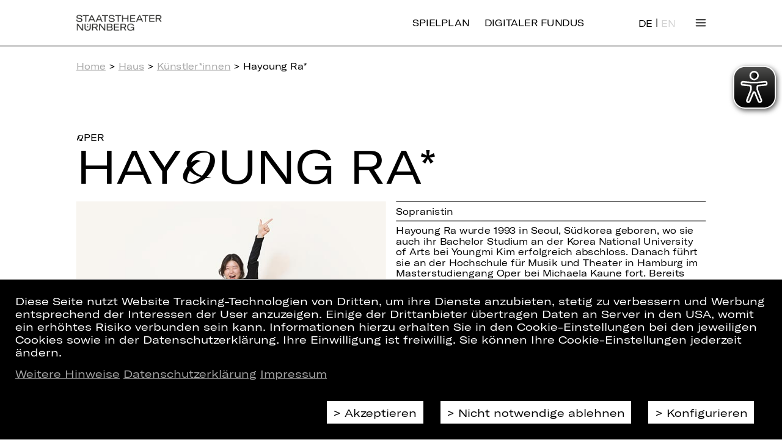

--- FILE ---
content_type: text/css
request_url: https://staatstheater-nuernberg.de/assets/css/style.css?v=1766070978
body_size: 6717
content:
@import url("../fonts/embedfonts.css");

/* basics */
:root {
  --page-width: 1240px;
  --mobile-page-margin: 7.8%;
}

html {
  margin: 0;
  padding: 0;
  width: 100%;
  height: 100%;
}
body {
  background: #fff;
  font-family: "GT America Extended", Helvetica, Arial, sans-serif;
  line-height: 1.22;
  font-size: 18px;
  color: #000;
  width: 100%;
  height: 100%;
  /* https://stackoverflow.com/questions/22204752/mac-safari-font-rendering-changes-thinner-when-any-element-on-the-page-gets-posi */
  font-synthesis: none;
  -moz-font-feature-settings: "kern";
  -webkit-font-smoothing: antialiased;
  -moz-osx-font-smoothing: grayscale;
  --header-height: 90px;
}

*::selection {
  background: #a6a6a6;
  color: #000;
}
.clearfix::after {
  content: "";
  clear: both;
  display: block;
}

* {
  box-sizing: border-box;
}
/* Text */

main {
  display: block;
  position: relative;
}
a,
.link {
  color: #a6a6a6;
}

a:not([href]) {
  color: #000000;
}
.h1,
.h2,
.h3,
.h4 {
  text-transform: uppercase;
  margin: 20px 0;
}

.h1 {
  font-size: 91px;
  line-height: 1.02;
  word-break: break-word;
  hyphens: auto;
  -webkit-hyphens: auto;
  -moz-hyphens: auto;
  -ms-hyphens: auto;
  -webkit-hyphenate-before: 2;
  -webkit-hyphenate-after: 3;
  hyphenate-lines: 3;
}
.h2 {
  font-size: 44px;
  line-height: 1.1;
}
.h4 {
  font-size: 16px;
}
.copy p {
  margin: 20px 0;
}
.copy p:first-child {
  margin-top: 0;
}
.copy p:last-child {
  margin-bottom: 0;
}
.h2 + .h4 {
  margin-top: 40px;
}
.h1 a,
.h2 a,
.h4 a {
  color: inherit;
  text-decoration: inherit;
}
.h1 a:hover,
.h2 a:hover,
.h4 a:hover {
  color: inherit;
  background: inherit;
  box-shadow: none;
}
h2.h2 {
  border-bottom: 1pt solid #000;
  padding-bottom: 3px;
  margin-bottom: 0;
  font-size: 22px;
}
h3.h3 {
  padding-bottom: 3px;
  margin-bottom: 0;
  font-size: 22px;
  text-transform: uppercase;
}
h4.h4 {
  padding-bottom: 3px;
  margin-bottom: 0;
  font-size: 100%;
  text-transform: uppercase;
}
em {
  font-style: normal;
}
em:before {
  content: "*";
}
em:after {
  content: "*";
}
.lined.section-large h4.h4 {
  margin: 0 0 10px 0;
  font-size: 22px;
}
.underlined {
  border-bottom: 1pt solid #000;
  padding-bottom: 3px;
  margin-bottom: 50px;
}
.collapse .underlined {
  margin-bottom: 0;
}
.overlined {
  border-top: 1pt solid #000;
  padding-top: 3px;
  margin-top: 0;
}
.text-oper {
  font-family: "stnOper", "GT America Extended", Helvetica, Arial, sans-serif;
}
.text-schauspiel {
  font-family: "stnSchauspiel", "GT America Extended", Helvetica, Arial,
    sans-serif;
}
.text-ballett {
  font-family: "stnBallet", "GT America Extended", Helvetica, Arial, sans-serif;
}
.text-konzert {
  font-family: "stnKonzert", "GT America Extended", Helvetica, Arial, sans-serif;
}
.text-oper, .text-schauspiel, .text-ballett, .text-konzert,
.text-opera, .text-drama, .text-ballet, .text-concert {
  text-transform: uppercase;
}
.text-reset-font {
  font-family: "GT America Extended", Helvetica, Arial, sans-serif;
}
.textcolumns {
  columns: 2;
  column-gap: 29px;
}
.filter-form {
  margin-top: 30px;
  margin-bottom: 45px;
}
.cp_medialib .filter .has-text + label {
  color: #fff;
}

.flex-grid-quarters {
  justify-content: space-between;
  display: flex;
}
.col {
  flex: 1;
}
.hidden {
  display: none;
}

/* Buttons */

.buttons {
  margin-top: 20px;
  line-height: 2;
}

.button-primary {
  display: inline-block;
  border: 1pt solid #000;
  color: #000;
  text-decoration: none;
  vertical-align: middle;
  padding: 0 10px;
  margin-right: 20px;
}
.button-primary.desktop-content {
  padding: 0 140px;
  margin-top: 100px;
}

.button-primary::before {
  content: "> ";
}

.button-tickets {
  display: inline-block;
  background: #000;
  color: #fff;
  text-decoration: none;
  vertical-align: middle;
  border: 1pt solid #000;
  padding: 0 10px;
  margin-right: 20px;
}
.button-tickets::before {
  content: "> ";
}

.button-secondary::after {
  content: "";
}

.button-secondary::before {
  content: "> ";
}

.button-secondary.after::after {
  content: " >";
}

.button-secondary.after::before {
  content: "";
}

.no-touch .button-tickets:hover,
.no-touch .button-tickets:active {
  background: #fff;
  color: #000;
  -webkit-user-select: none;
  -webkit-touch-callout: none;
}

.no-touch .button-primary:hover,
.no-touch .button-primary:active {
  -webkit-user-select: none;
  -webkit-touch-callout: none;
  background: #000;
  color: #fff;
}

/* Blocks */

.section-small {
  padding: 8px 0 5px 0;
}
.section-large {
  padding-top: 100px;
}
.section-large:last-child {
  padding-bottom: 100px;
}
.section-large .collapse:first-child .collapse-action {
  margin-top: 0;
}
/*.section-large .collapse:last-child .collapse-content section{padding-bottom:0;}*/
.collapsed + .collapse .collapse-action {
  margin-top: 0;
  transition: margin-top 0.5s;
}

.lined > p,
.lined > div,
.lined > section {
  padding: 8px 0 7px 0;
}
.lined > section:not(.noline),
.lined > div:not(.noline),
.lined > p:not(.noline) {
  border-bottom: 1pt solid black;
}
.lined > p:first-of-type:not(.noline),
.lined > div:first-of-type:not(.noline),
.lined > div:first-of-type:not(.buttons),
.lined > section:first-of-type {
  border-top: 1pt solid black;
}

.lined > .underlined + p,
.lined > .underlined + div,
.lined > .underlined + section,
.lined > p + section:first-of-type,
.lined > section + p:first-of-type {
  border-top: none !important;
}
.lined > div.buttons {
  padding: 0;
  border: none !important;
}
.page-width {
  width: var(--page-width);
  margin-left: auto;
  margin-right: auto;
}

.loading {
  width: 100%;
  min-height: 100px;
  background: url(../images/loading.gif) 50% 50% no-repeat;
  /*display: none;*/
}

.not-displayed {
  display: none !important;
}

main {
  display: block;
}

/* Columns */

.flex-columns {
  display: inline-flex;
  width: 100%;
  flex-wrap: wrap;
  justify-content: space-between;
  align-content: flex-start;
}

/* Form Elements */

/* SELECT */

select {
  -webkit-appearance: none;
  -moz-appearance: none;
  appearance: none; /* remove default arrow */
  border: none;
  width: 100%;
  font-family: "GT America Extended", Helvetica, Arial, sans-serif;
  font-size: 18px;
  height: 30px;
  border-bottom: 1pt solid #000;
  background: url(../icons/arrow-down.svg) right calc(50% + 3px) no-repeat; /* add custom arrow */
  cursor: pointer;
}
select::-ms-expand {
  display: none;
}
select:focus,
input:focus {
  outline: none;
}
input[type="text"],
input[type="email"],
textarea {
  -webkit-appearance: none;
  -moz-appearance: none;
  appearance: none; /* remove default arrow */
  border-radius: 0;
  font-family: "GT America Extended", Helvetica, Arial, sans-serif;
  font-size: 18px;
  height: 30px;
  width: 100%;
  border: none;
  border-bottom: 1pt solid #000;
  padding-left: 0;
  margin: 0;
}
input[type="text"]::placeholder,
input[type="email"]::placeholder,
textarea::placeholder {
  color: #a6a6a6;
}

.styled-select select {
  /*display: none;*/
  opacity: 0;
  pointer-events: none;
  position: absolute;
}
.styled-select {
  position: relative;
  display: block;
  width: 100%;
  height: 30px;
  background: #fff;
  border-bottom: 1px solid #000;
}
.styled-select label {
  display: block;
  width: 100%;
  height: 30px;
  font-size: 18px;
  line-height: 1.7;
  color: #000;
  cursor: pointer;
}
.styled-select label::after {
  content: " ";
  position: absolute;
  background: url(../icons/arrow-down.svg) center center no-repeat;
  width: 20px;
  height: 11px;
  right: 0;
  top: calc(50% + 3px);
  transition: transform 0.5s cubic-bezier(0.77, 0, 0.175, 1);
  transform: translate(0, -50%);
  will-change: transform;
}
.styled-select.disabled {
  border-color: #a6a6a6;
  pointer-events: none;
}
.styled-select label.label,
.styled-select.disabled label {
  color: #a6a6a6;
}
.contactform .styled-select label {
  margin-top: 20px;
  margin-right: 5%;
}
.contactform .message-block {
  margin-top: 20px;
  margin-right: 5%;
}
.contactform .captcha-block {
  margin-top: 20px;
  margin-right: 5%;
}
.contactform .additional-block {
  opacity: 0;
  position: absolute;
  top: 0;
  left: 0;
  height: 0;
  width: 0;
  z-index: -1;
}
.styled-select.disabled label::after {
  opacity: 0.3;
}
.styled-select ul {
  max-height: 50vh;
  overflow-x: hidden;
  overflow-y: auto;
  width: 100%;
  z-index: 3;
  position: absolute;
  visibility: hidden;
  background-color: rgba(255, 255, 255, 0);
  transition: background-color 0.25s;
}
.styled-select ul li {
  cursor: pointer;
  opacity: 0;
  background: #fff;
  transform: translate(30px, 0);
  transition: opacity 0.25s, transform 0.25s;
  will-change: transform, opacity;
  padding: 10px 0;
}
.styled-select ul li:hover {
  background: #000;
  color: #fff;
}
.styled-select ul li > span {
  display: block;
  line-height: 1.2;
  pointer-events: none;
}
.styled-select.open ul {
  background-color: rgba(255, 255, 255, 1);
}
.styled-select.open {
  z-index: 3;
}
.styled-select.open ul {
  visibility: visible;
}
.styled-select.open label::after {
  transform: translate(0, -50%) scale(1, -1);
}
.styled-select.open ul li {
  opacity: 1;
  transform: translate(0, 0);
}

/* SPECIAL FX */
.appear {
  -webkit-animation: appear 1s ease-out both;
  -o-animation: appear 1s ease-out both;
  animation: appear 1s ease-out both;
  will-change: opacity;
}

.is-mobile {
  display: none !important;
}

.is-desktop {
  display: block !important;
}

.invert-color {
  background-color: black;
  color: white;
}

@keyframes appear {
  from {
    opacity: 0;
  }
  to {
    opacity: 1;
  }
}

/* ---------- Black-Theme of the media library ---------- */
body.medialib-layout {
  background: #000;
  color: #fff;
  overflow-x: hidden;
}
.medialib-layout .intro-text {
  font-size: inherit;
}
.medialib-layout .section-large:last-child {
  padding-bottom: 50px;
}
.medialib-layout *::selection {
  background: #a6a6a6;
  color: #000;
}

.medialib-layout h1.h1 {
  font-size: 40px;
}
.medialib-layout h2.h2 {
  border-bottom: 1pt solid #fff;
}
.medialib-layout .underlined {
  border-bottom: 1pt solid #fff;
}
.medialib-layout .overlined {
  border-top: 1pt solid #fff;
}

.medialib-layout .lined > p:not(.noline) {
  border-bottom: 1pt solid #fff;
}
.medialib-layout .lined > p:first-of-type:not(.noline),
.medialib-layout .lined > div:first-of-type:not(.noline),
.medialib-layout .lined > div:first-of-type:not(.buttons),
.medialib-layout .lined > section:first-of-type {
  border-top: 1pt solid #fff;
}

.medialib-layout .result-title {
  text-transform: uppercase;
  margin-bottom: 0;
}

.medialib-layout .overlay-search {
  position: fixed;
  background: #000;
  z-index: 20;
  top: 50px;
  display: none;
}
.medialib-layout .overlay-search h3 {
  margin-bottom: 30px;
}
.medialib-layout .overlay-search.opened {
  display: block;
}

/* Form Elements */

/* SELECT */

.medialib-layout select {
  border-bottom: 1pt solid #fff;
  background: url(../icons/arrow-down-white.svg) right calc(50% + 3px) no-repeat; /* add custom arrow */
}
.medialib-layout input[type="text"],
.medialib-layout input[type="email"] {
  border-bottom: 1pt solid #fff;
  background-color: #000;
  color: #fff;
}
.medialib-layout .styled-select {
  background: #000;
  border-bottom: 1pt solid #fff;
}
.medialib-layout .styled-select.open {
  z-index: 1000;
}
.medialib-layout .styled-select label {
  color: #a6a6a6;
}
.medialib-layout .styled-select label::after {
  background: url(../icons/arrow-down-white.svg) center center no-repeat;
}

.medialib-layout .button-primary {
  border: 1pt solid #fff;
  color: #fff;
}
.medialib-layout .button-tickets {
  background: #fff;
  color: #000;
  border: 1pt solid #fff;
}
.medialib-layout.no-touch .button-tickets:hover,
.medialib-layout.no-touch .button-tickets:active {
  background: #000;
  color: #fff;
}

.no-touch .button-primary:hover,
.no-touch .button-primary:active {
  -webkit-user-select: none;
  -webkit-touch-callout: none;
  background: #000;
  color: #fff;
}

.medialib-layout .styled-select ul {
  background-color: rgba(0, 0, 0, 0);
}
.medialib-layout .styled-select ul li {
  background: #000;
}
.medialib-layout .styled-select ul li:hover {
  background: #fff;
  color: #000;
}
.medialib-layout .styled-select.open ul {
  background-color: rgba(0, 0, 0, 1);
}

.medialib-layout .richtext {
  font-size: 20px;
}

.collapse-content.medialib .event.lined .content img {
  max-width: 100%;
}

.collapse-content.medialib .event.lined a.box_9to16 {
  overflow: hidden;
  position: relative;
  width: 100%;
  display: block;
  margin-bottom: 15px;
}

.collapse-content.medialib .event.lined a.box_9to16:before {
  content: "";
  display: block;
  margin-top: 56.25%;
}


.collapse-content.medialib .event.lined .content {
  position: absolute;
  top: 0;
  left: 0;
  bottom: 0;
  right: 0;
  display: flex;
  justify-items: center;
  align-items: center;
  text-align: center;
}

.collapse-content.medialib .event.lined:hover a {
  color: #000;
}

/* DESKTOP & PRINT */

@media (min-width: 768px), print {
  .h4 + .h1 {
    margin-top: -20px;
  }

  a:hover {
    color: #000;
  }

  /* ---------- Black-Theme of the media library ---------- */
  .medialib-layout a:hover {
    color: #fff;
  }
  .medialib-layout .intro-text {
    font-size: 133%;
  }

  /* Columns Desktop */

  .flex-columns-2 > * {
    flex-basis: calc((100% - 20px) / 2);
    width: calc((100% - 20px) / 2);
    /*margin-bottom: 10px;*/
  }
  .flex-columns-3 > * {
    flex-basis: calc((100% - 64px) / 3);
    width: calc((100% - 64px) / 3);
  }
  .flex-columns-4 > * {
    flex-basis: calc((100% - 60px) / 4);
    width: calc((100% - 60px) / 4);
  }
  .flex-columns-4 > .col {
    flex: unset;
  }

  .table-columns {
    display: table;
    table-layout: fixed;
    width: 100%;
  }
  .table-columns .table-row {
    display: table-row;
    page-break-inside: avoid;
    break-inside: avoid;
  }
  .table-columns .table-row > * {
    display: table-cell;
    width: 100%;
    padding-bottom: 50px;
    vertical-align: top;
  }
  .table-columns .table-row > span {
    padding-bottom: 0px !important;
  }

  .table-columns-3 .table-row > *:nth-child(3n + 3) {
    padding-left: 16px;
  }
  .table-columns-3 .table-row > *:nth-child(3n + 1) {
    padding-right: 16px;
  }
  .table-columns-3 .table-row > *:nth-child(3n + 2) {
    padding-right: 8px;
    padding-left: 8px;
  }

  .home-slider .table-columns .table-row > * {
    width: 120%;
  }

  .home-slider .table-columns-3 .table-row > *:nth-child(3n + 3) {
    width: 90%;
  }
  .home-slider .table-columns-3 .table-row > *:nth-child(3n + 1) {
    width: 90%;
  }

  .collapse-content.medialib .table-columns-3 .table-row > *:nth-child(3n + 3) {
    padding-left: 20px;
  }
  .collapse-content.medialib .table-columns-3 .table-row > *:nth-child(3n + 1) {
    padding-right: 21px;
  }
  .collapse-content.medialib .table-columns-3 .table-row > *:nth-child(3n + 2) {
    padding-right: 10px;
    padding-left: 10px;
  }

  .half-width {
    width: 50%;
  }

  .section-large .detail {
    margin-top: -50px;
    padding-bottom: 0;
  }
  .section-large .shortDescription {
    padding-bottom: 0;
  }
  .section-large .table-row:last-child > * {
    padding-bottom: 0;
  }
  .collapse-content .section-large {
    padding-top: 50px;
  }
  .collapse-content .section-large:last-child {
    padding-bottom: 100px;
  }
  .section-dropdown {
    padding-top: 50px;
  }
  .section-dropdown:last-child {
    padding-bottom: 100px;
  }
  .home-messages {
    padding-top: calc(100px - 50px + 20px - 7px);
  }
  .medialib-layout .overlay-search {
    width: calc(100% / var(--page-scale) + 2px);
    left: 50%;
    transform-origin: 50% 0;
    transform: translate(-50%, 0) scale(var(--page-scale));
  }
}

/* SCALED DESKTOP */

@media (min-width: 768px) and (max-width: 1539px) {
  main {
    overflow: hidden;
  }
  main > div {
    transform-origin: 0 -90px;
    width: 1540px;
  }
  header {
    transform-origin: 0 0;
  }
}

/* MOBILE */

@media screen and (max-width: 767px) {
  /* Text mobile */

  /*
	3.4375
	8.28125
	6.25
	16.5625
	4.375
	 */

  body,
  select,
  input,
  .styled-select label {
    font-size: calc(3.4375vw * 1.2);
  }

  .medialib-layout .richtext {
    font-size: calc(3.4375vw * 1.2);
  }

  body {
    line-height: 1.4;
  }

  /* .h1 { font-size: calc(8.28125vw * 1.2); margin: 3.5vw 0; } */
  .h1 {
    font-size: 38px;
    line-height: 41px;
  }
  .h2 {
    font-size: calc(6.25vw * 1.2);
    margin: 3.5vw 0;
  }
  /*.h2 { font-size: 38px; line-height: 41px;  }*/
  .h4 {
    font-size: calc(4.375vw * 1.2);
    margin: 3.5vw 0;
  }
  /*.h4 { font-size: 20px; line-height: 20px; }*/

  .textcolumns {
    columns: auto;
  }

  /* Blocks mobile */

  .section-large {
    padding-top: 25%;
  }
  .section-large:last-child {
    padding-bottom: 25%;
  }
  .collapse-content .section-large {
    padding-top: 12.5%;
  }
  .collapse-content .section-large:last-child {
    padding-bottom: 25%;
  }
  .section-dropdown {
    padding-top: 12.5%;
  }
  .section-dropdown:last-child {
    padding-bottom: 25%;
  }
  /* .section-large { padding-top: 12.2%; }
	.section-large:last-child { padding-bottom: 12.2%; } */

  .lined > p,
  .lined > a,
  .lined > section {
    padding: 1.4% 0 1.6% 0;
  }

  .lined.section-large h4.h4 {
    margin: 5px 0 5px 0;
    font-size: 20px;
  }

  .page-width {
    --page-width: calc(100% - var(--mobile-page-margin) * 2);
  }

  /* Columns mobile */

  .flex-columns-4 > *,
  .flex-columns-3 > *,
  .flex-columns-2 > * {
    flex-basis: 100%;
    width: 100%;
  }

  /* Buttons mobile */

  .buttons {
    display: flex;
    flex-wrap: wrap;
    justify-content: space-between;
    margin-top: 0;
  }

  .button-tickets,
  .button-primary {
    margin-top: calc(18px + 3%);
    margin-right: 0;
    white-space: nowrap;
    text-align: center;
    height: unset;
    line-height: 2.5;
  }
  .button-primary {
    flex-basis: 100%;
  }
  .button-tickets {
    flex-basis: 100%;
  }
  .button-tickets ~ .button-primary {
    margin-top: 4.4%;
  }
  .button-tickets.fixated {
    position: fixed;
    bottom: 0;
    left: 0;
    width: 100%;
    border: 1pt solid #fff;
  }

  /* Forms mobile */

  input[type="text"] {
    font-size: 100%;
  }
  input[type="text"],
  select {
    height: auto;
  }
  select {
    background-size: auto 75%;
    background-position: 100% 50%;
  }
  .styled-select {
    height: auto;
  }
  .styled-select label {
    height: auto;
  }

  .is-desktop {
    display: none !important;
  }

  .is-mobile {
    display: block !important;
  }
  .buttons.mobile-block {
    display: block;
    width: 100%;
  }
  .buttons.mobile-block.desktop-content {
    margin-top: 55px;
    padding: 0 50px;
  }
  .no-result {
    font-size: 22px !important;
  }

  .collapse-content.medialib .event.lined a.box_9to16:before {
    margin-top: 40.25%;
  }

  .medialib-layout .overlay-search {
    padding: 0;
  }

  .medialib-layout .overlay-search .section-large {
    padding-top: 10%;
    gap: 1.5em;
  }

  .medialib-layout .overlay-search .buttons {
    margin-top: 1.5em;
  }

}
@media screen and (max-width: 700px) {
  .collapse-content.medialib .event.lined a.box_9to16:before {
    margin-top: 44.25%;
  }
}
@media screen and (max-width: 610px) {
  .collapse-content.medialib .event.lined a.box_9to16:before {
    margin-top: 52.25%;
  }
}
@media screen and (max-width: 330px) {
  .collapse-content.medialib .event.lined a.box_9to16:before {
    margin-top: 51.25%;
  }
}

/* PRINT */

@media print {
  body,
  .styled-select label,
  input[type="text"],
  select {
    font-size: 9pt;
  }
  .styled-select label,
  .styled-select,
  input[type="text"],
  select {
    height: 6mm;
  }
  main > div {
    transform: none !important;
    width: 100%;
    margin-top: 0 !important;
    margin-bottom: 0 !important;
  }
  main > div > div {
    margin-top: 3mm !important;
  }
  .page-width {
    width: 180mm;
  }
  .h1 {
    font-size: calc(91pt * 0.5);
    margin: 10pt 0;
  }
  .h2 {
    font-size: calc(44pt * 0.5);
    margin: 10pt 0;
  }
  .h4 {
    font-size: calc(22pt * 0.5);
    margin: 10pt 0;
  }
  .h4 + .h1 {
    margin-top: -4mm;
  }
  .copy p {
    margin: 2mm 0;
  }
  .table-columns-3 .table-row > *:not(:nth-child(3n + 3)) {
    padding-right: 3mm;
  }
  .table-columns-3 .table-row > *:not(:nth-child(3n + 1)) {
    padding-left: 3mm;
  }
  .section-large {
    padding-top: 5mm;
  }
  .section-large:last-child {
    padding-bottom: 5mm;
  }
  .section-small {
    padding: 0.2mm 0 0.1mm 0;
  }
  .buttons {
    display: none;
  }
  .lined > p,
  .lined > section {
    padding: 0.6mm 0 0.6mm 0;
  }
}

.fullwidth-video {
  position: relative;
  width: 100%;
  height: 0;
  padding-bottom: 56.25%;
}
.youtube-video {
  position: absolute;
  top: 0;
  left: 0;
  width: 100%;
  height: 100%;
}

.fullwidth-media-video {
  width: 100% !important;
  height: auto !important;
}

.message {
  margin-top: 10px;
}

.newsletter .message {
  padding: 20px 0;
}

.message.success {
  color: green;
}

.message.error,
.message.captcha {
  color: red;
}
.margin-top-small {
  margin-top: 20px;
}
.margin-top {
  margin-top: 30px;
}

.margin-top-large {
  margin-top: 50px;
  border-top: 1px solid black;
  padding-top: 50px;
}

.cp_grusswort h4.h4 {
  margin-bottom: 20px;
}

.cp_grusswort h4 + h1 {
  margin-top: 0 !important;
}

@media print, (min-width: 768px) {
  .cp_grusswort .bottom-link {
    display: none;
  }
}

.hyphenate {
  /*-ms-word-break: break-all;
	word-break: break-all;*/
  word-break: break-word;
  hyphens: auto;
  -webkit-hyphens: auto;
  -moz-hyphens: auto;
  -ms-hyphens: auto;
  -webkit-hyphenate-before: 2;
  -webkit-hyphenate-after: 3;
  hyphenate-lines: 3;
}

.uppercase {
  text-transform: uppercase;
}

.no-top-border {
  border-top: none !important;
}

.form input,
.form textarea {
  width: 100%;
  display: inline-block;
  font-size: 18px;
  border: none;
  border-bottom: 1px solid;
  border-radius: 0;
  margin-top: 20px;
  margin-right: 5%;
}

.form input[type="checkbox"] {
  /* width: initial; */
  /* margin-right: 0; */
  /*display: none;*/
  opacity: 0;
  pointer-events: none;
  position: absolute;
}

.form .checkbox-container {
  position: relative;
  margin-bottom: 5px;
  margin-top: 5px;
}
.form .checkbox-container label {
  cursor: pointer;
  margin-left: 30px;
}
.form .checkbox-container label:before,
.form .checkbox-container label:after {
  content: "";
  position: absolute;
  top: 50%;
}
.form .checkbox-container label:before {
  left: 0;
  width: 20px;
  height: 20px;
  margin: -10px 0 0 10px;
  background: #fff;
  border: solid 1px #000;
}
.form .checkbox-container label:after {
  left: 15px;
  width: 12px;
  height: 12px;
  margin: -5px 0 0px;
  opacity: 0;
  background: #000;
}

.form .checkbox-container input[type="checkbox"]:checked + label:after {
  opacity: 1;
}

@media (max-width: 756px) and (orientation: portrait) {
  .form .checkbox-container label:before {
    margin: -21px 0 0 10px;
  }
  .form .checkbox-container label:after {
    margin: -16px 0 0px;
  }
}

@media (max-width: 756px) and (orientation: landscape) {
  .form .checkbox-container label:before {
    margin: -27px 0 0 10px;
  }
  .form .checkbox-container label:after {
    margin: -22px 0 0px;
  }
}

.form button {
  cursor: pointer;
  font-size: 18px;
  font-family: "GT America Extended", Helvetica, Arial, sans-serif;
  padding: 0 3px;
  margin-bottom: 3%;
  background-color: #000;
  color: #fff;
  width: 45%;
}

.form button:disabled {
  opacity: .3;
  pointer-events: none;
}

.form button:hover {
  background-color: #fff !important;
  color: #000 !important;
}

.font-size-medium {
  font-size: 22px !important;
}

.font-size-large {
  font-size: 44px !important;
}

.margin-bottom {
  margin-bottom: 60px;
}

.no-padding {
  padding: 0 !important;
}

.no-bottom-padding {
  padding-bottom: 0 !important;
}

.border-top {
  border-top: 1px solid #000;
}

.border-bottom {
  border-bottom: 1px solid #000;
}

.common-message {
  padding-bottom: 10px;
}

.common-message h3 {
  margin-top: 0;
}

.common-message a {
  color: black;
  text-decoration: none;
}

.home-messages {
  cursor: default;
}

.no-top-margin {
  margin-top: 0 !important;
}
.no-margin {
  margin: 0 !important;
}
.emergency-info {
  color: #b95a58;
}

.lined > p:first-of-type:not(.noline).emergency-info,
.lined > p:not(.noline).emergency-info {
  border-top: 1pt solid;
  border-color: #b95a58;
  margin-top: -1pt;
}

.no-border {
  border: none !important;
}

.layer {
  display: block;
  position: fixed;
  top: 50%;
  left: 50%;
  background: white;
  transform: translate(-50%, -50%);
  width: 918px;
  margin: 0;
  box-shadow: 0 12px 15px 0 rgba(0, 0, 0, 0.25);
  z-index: 5;
}
.layer-header {
  background: white;
  text-align: right;
  border-bottom: 1px solid black;
  margin: 0;
  padding: 0 10px;
  height: 48px;
}
.layer-header button {
  background: white;
  border: 0 solid black;
  margin: 0;
  line-height: 25px;
  padding: 0;
  cursor: pointer;
  position: relative;
  width: 23px;
  height: 23px;
  vertical-align: top;
  top: 50%;
  transform: translateY(-50%);
}
.layer-header button::before,
.layer-header button::after {
  content: "";
  display: block;
  width: 20px;
  height: 2px;
  background-color: #fff;
  border-radius: 4px;
  position: absolute;
  left: 0;
}
.layer-header button::before {
  top: 5px;
  background-color: #000;
  transform: translate3d(0, 6px, 0) rotate(45deg);
}
.layer-header button::after {
  top: 5px;
  background-color: #000;
  transform: translate3d(0, 6px, 0) rotate(-45deg);
}
.layer-content {
  text-align: center;
  margin: 40px;
  max-height: 50vh;
  overflow-y: auto;
}
.layer-content-text {
  font-size: 42px;
  line-height: 1.05;
  margin-bottom: 34px;
  letter-spacing: 2.4px;
}
.layer-content-text a {
  color: #000;
}
.layer-content-text a:hover {
  color: #a6a6a6;
}
.layer-header-text,
.layer-footer-text {
  font-size: 23px;
  line-height: 1.2;
}
.layer-header-text {
  margin-bottom: 40px;
}
@media screen and (max-width: 930px) {
  .layer {
    max-width: 80vw;
  }
}
@media screen and (max-width: 767px) {
  .layer-header {
    height: 40px;
  }
  .layer {
    top: 63px;
    width: 332px;
    max-width: 332px;
    transform: translate(-50%, 0);
  }
  .layer-content {
    margin: 20px 40px;
  }
  .layer-content-text {
    font-size: 22px;
    line-height: 1.15;
    margin-bottom: 17px;
    letter-spacing: 0.5px;
  }
  .layer-content-text p {
    display: inline;
  }
  .layer-header-text,
  .layer-footer-text {
    font-size: 17px;
    line-height: 1.4;
  }
  .layer-footer-text {
    letter-spacing: 0.4px;
  }
  .layer-header-text {
    margin: 0 0px 15px;
    letter-spacing: 1px;
  }
}
@media screen and (max-width: 332px) {
  .layer {
    max-width: 80vw;
  }
}

.contactform .form textarea {
  height: auto;
}

.newsletter .contactform .form {
  margin: 50px 0 75px;
}

.video_wrapper {
  background-color: black;
  background-size: cover;
  background-position: center;
  height: 100%;
  width: 100%;
  position: absolute;
}

.video_wrapper .video_trigger {
  width: 100%;
  height: 100%;
  position: absolute;
  bottom: 0;
  top: 0;
  left: 0;
  right: 0;
  z-index: 6;
  background-color: rgba( 0, 0, 0, .6 );
  color: #fff;
}
.video_wrapper .video_layer {
  position: relative;
  display: none;
  height: inherit;
  width: inherit;
  margin: auto;
}
.video_wrapper .video_layer iframe {
  border: 0px none transparent;
  height: inherit;
  width: inherit;
}

.video-double-layer {
  display: flex;
  align-items: center;
  justify-content: center;
  flex-direction: column;
  padding: 5px;
}

.video-double-layer svg {
  max-width: 11%;
  margin-top: 10%;
}
.video-double-layer h2 {
  text-align: center;
  text-transform: uppercase;
  font-size: 40px;
  line-height: 1.02;
  word-break: break-word;
  hyphens: auto;
  -webkit-hyphens: auto;
  margin: 0.7em 0 1.4em;
}

.video-double-layer .video-button {
  -webkit-appearance: none;
  -moz-appearance: none;
  appearance: none;
  display: inline-block;
  text-decoration: none;
  vertical-align: middle;
  padding:  7.5px  10px;
  background: #fff;
  color: #000;
  border: 1pt solid #fff;
  font-size: 100%;
  margin-bottom: 0.7em;
  cursor: pointer;
  border-radius: 0;
}
.video-double-layer .video-button::before {
  content: "> ";
}

.video-disclaimer {
  position: absolute;
  bottom: 1em;
  text-align: center;
}

.video-double-layer input[type="checkbox"] {
  display:none;
}

.video-double-layer input[type="checkbox"] + label::before {
  width: 13px;
  height: 13px;
  border: 1px solid #fff;
  background-color: transparent;
  display: inline-block;
  content: "";
  /* float: left; */
  /* margin-right: 10px; */
  /* margin-top: 2px; */
  position: absolute;
  left: -25px;
  top: 3px;
}
.video-double-layer input[type="checkbox"]:checked+label::before {
  box-shadow: inset 0px 0px 0px 3px #000;
  background-color: #fff;
}

.cp_stueck_videoaudio .videos .video_wrapper .video-double-layer h2 {

  font-size: 22px;
  line-height: 1.02;
  margin: 0.7em 0 1.4em;
}

.cp_stueck_videoaudio .videos .video_wrapper .video_layer {
  padding-bottom: calc(100% * 9 / 16);
}

@media (max-width: 768px) {
  .video-double-layer input[type="checkbox"] + label::before {
    top: 1px;
  }
  .video-double-layer svg {
    margin-top: 5%;
  }
  .video-double-layer {
    font-size: 14px;
  }

  .video_wrapper .video-double-layer h2 {
    font-size: 22px;
    line-height: 1.02;
    margin: 0.7em 0 1.4em;
  }

  .video-double-layer .video-button {
    font-size: 14px;
  }
}

@media (max-width: 558px) {
  .video-double-layer .video-button {
    margin-top: 5%;
  }
  .video_wrapper .video-double-layer svg,
  .video_wrapper .video-double-layer h2 {
    display: none;
  }
}

.col-sm-3 > .fullwidth-video .video-double-layer input[type="checkbox"] + label::before { top: 1px; }
.col-sm-3 > .fullwidth-video .video-double-layer svg { margin-top: 5%; }
.col-sm-3 > .fullwidth-video .video-double-layer { font-size: 14px; }
.col-sm-3 > .fullwidth-video .video-double-layer .video-button { font-size: 14px; margin-top: 5%; }
.col-sm-3 > .fullwidth-video .video_wrapper .video-double-layer svg,
.col-sm-3 > .fullwidth-video .video_wrapper .video-double-layer h2 { display: none; }

.google-wrapper {
  position: relative;
  width: 100%;
  height: 0;
  padding-bottom: 56.25%;
}
.map_wrapper {
  background-color: black;
  background-size: cover;
  background-position: center;
  height: 100%;
  width: 100%;
  position: absolute;
}

.map_wrapper .map_trigger {
  width: 100%;
  height: 100%;
  position: absolute;
  bottom: 0;
  top: 0;
  left: 0;
  right: 0;
  z-index: 6;
  background-color: rgba( 0, 0, 0, .6 );
  color: #fff;
}
.map_wrapper .map_layer {
  position: relative;
  display: none;
  height: inherit;
  width: inherit;
  margin: auto;
}
.map_wrapper .map_layer iframe {
  border: 0px none transparent;
  height: inherit;
  width: inherit;
}

.map-double-layer {
  display: flex;
  align-items: center;
  justify-content: center;
  flex-direction: column;
  padding: 5px;
}

.map-double-layer svg {
  max-width: 11%;
  margin-top: 10%;
}
.map-double-layer h2 {
  text-align: center;
  text-transform: uppercase;
  font-size: 40px;
  line-height: 1.02;
  word-break: break-word;
  hyphens: auto;
  -webkit-hyphens: auto;
  margin: 0.7em 0 1.4em;
}

.map-double-layer .map-button {
  -webkit-appearance: none;
  -moz-appearance: none;
  appearance: none;
  display: inline-block;
  text-decoration: none;
  vertical-align: middle;
  padding:  7.5px  10px;
  background: #fff;
  color: #000;
  border: 1pt solid #fff;
  font-size: 100%;
  margin-bottom: 0.7em;
  cursor: pointer;
  border-radius: 0;
}
.map-double-layer .map-button::before {
  content: "> ";
}

.map-disclaimer {
  position: absolute;
  bottom: 1em;
  text-align: center;
}

.video-checkbox,
.map-checkbox {
  max-width: 65%;
  text-align: center;
}

.map-double-layer input[type="checkbox"] {
  display:none;
}

.map-double-layer input[type="checkbox"] + label::before {
  width: 13px;
  height: 13px;
  border: 1px solid #fff;
  background-color: transparent;
  display: inline-block;
  content: "";
  /* float: left; */
  /* margin-right: 10px; */
  /* margin-top: 2px; */
  position: absolute;
  left: -25px;
  top: 3px;
}
.map-double-layer input[type="checkbox"]:checked+label::before {
  box-shadow: inset 0px 0px 0px 3px #000;
  background-color: #fff;
}

.cp_stueck_mapaudio .maps .map_wrapper .map-double-layer h2 {

  font-size: 22px;
  line-height: 1.02;
  margin: 0.7em 0 1.4em;
}

.cp_stueck_mapaudio .maps .map_wrapper .map_layer {
  padding-bottom: calc(100% * 9 / 16);
}

.map-checkbox label,
.video-checkbox label{
  cursor: pointer;
  position: relative;
}

.map-checkbox span.hidden-sm-up,
.video-checkbox span.hidden-sm-up{
  display:none;
}

.message-image {
  margin-bottom: 50px;
  margin-top: 50px;
}

.message-image img {
  max-width: 100%;
  max-height: 100%;
  height: auto;
  width: unset;
  display: inline-block;
}

.plus-icon {
  display: inline-block;
  text-decoration: none !important;
}
.plus-icon:hover {
  text-decoration: none !important;
}
.plus-icon::before {
  content:'';
  display: inline-block;
  width: 1em;
  height: 0.75em;
  background: url('../icons/plus-dark.svg') 0 100% / contain no-repeat;
}
.plus-icon.plus-icon--bright::before {
  background-image: url('../icons/plus-bright.svg');
}
.plus-icon.plus-icon--without-link {
  pointer-events: none;
}

@media (max-width: 768px) {

  .safari.iOS .home-teaser img {
    bottom: 180px;
  }

  .message-image {
    margin-bottom: 15px;
    margin-top: 15px;
  }

  .map-double-layer input[type="checkbox"] + label::before {
    top: 1px;
  }

  .map-checkbox span.hidden-sm-down,
  .video-checkbox span.hidden-sm-down{
    display:none;
  }

  .map-checkbox span.hidden-sm-up,
  .video-checkbox span.hidden-sm-up{
    display:inline;
  }

  .map-double-layer svg {
    margin-top: 5%;
  }
  .map-double-layer {
    font-size: 14px;
  }

  .map_wrapper .map-double-layer h2 {
    font-size: 22px;
    line-height: 1.02;
    margin: 0.7em 0 1.4em;
  }

  .map-double-layer .map-button {
    font-size: 14px;
  }
}


@media (max-width: 550px) {


  .map-double-layer .map-button {
    margin-top: 5%;
  }

  .map_wrapper .map-double-layer svg,
  .map_wrapper .map-double-layer h2 {
    display: none;
  }
}

@media (max-width: 415px) {
  .cp_stueck_videoaudio .video-checkbox {
    max-width: 70%;
  }
}

@media (max-width: 390px) {
  .cp_stueck_videoaudio .video-checkbox {
    max-width: 73%;
  }
}

@media (max-width: 380px) {
  .video-checkbox{
    max-width: 67%;
  }
}

@media (max-width: 375px) {
  .cp_stueck_videoaudio .video-checkbox {
    max-width: 78%;
  }
}

@media (max-width: 370px) {
  .video-checkbox,
  .map-checkbox {
    max-width: 70%;
  }
}

@media (max-width: 360px) {
  .cp_stueck_videoaudio .video-checkbox {
    max-width: 78%;
  }
}

@media (max-width: 355px) {
  .video-checkbox,
  .map-checkbox{
    max-width: 73%;
  }
}


@media (max-width: 345px) {
  .cp_stueck_videoaudio .video-checkbox {
    max-width: 83%;
  }
}

@media (max-width: 340px) {
  .video-checkbox,
  .map-checkbox{
    max-width: 78%;
  }
}


--- FILE ---
content_type: text/css
request_url: https://staatstheater-nuernberg.de/assets/css/collapse.css?v=1766070978
body_size: 459
content:
.collapse a.collapse-action {
    position: relative;
    padding-left: 30px;
    font-size: 22px;
    line-height: 1.3;
    display: block;
    text-transform: uppercase;
    border-bottom: 1pt solid #000;
    text-decoration: none;
    color: #000;
    margin-top: 10px;
    transition: margin-top 0.5s;
}

.collapse a.collapse-action:after, input.collapse-action:after {
    content: " ";
    position: absolute;
    background: url(../icons/arrow-up.svg) center center no-repeat;
    width: 20px;
    height: 11px;
    left: 0;
    top: 50%;
    transition: transform 0.5s cubic-bezier(0.770, 0.000, 0.175, 1.000);
    transform: translate(0, -50%) scale(1, -1);
    will-change: transform;
}

.collapse .collapse-content {
    display: none;
    padding: 0 0 0 30px;
}

.collapse.collapsed > a.collapse-action:after {
    transform: translate(0, -50%);
}

.collapse.size-2 a.collapse-action {
    font-size: 18px;
    display: inline-block;
    padding-left: 0;
    margin-left: 30px;
}

.collapse.size-2 .collapse-content {
    padding-top: 10px;
}

.collapse.size-2 a.collapse-action:after, input.collapse-action:after {
    left: -30px;
}


--- FILE ---
content_type: text/css
request_url: https://staatstheater-nuernberg.de/assets/css/btn-spielplan.css?v=1766070978
body_size: 314
content:
#btn-spielplan {
    display: none;
    color: #ffffff;
    background-color: #000000;
    text-decoration: none;
    height: auto;
    width: 100%;
    position: fixed;
    bottom: 0;
    left: 0;
    cursor: pointer;
    z-index: 50;
}
#btn-spielplan.btn-digifund {
    left: 140px;
}

#btn-spielplan.btn-spielplan-next {
    background-color: #ffffff;
    color: #000000;
    border: 1px solid #000000;
}

#btn-spielplan p {
    font-size: 15px;
    margin: 17px 25px;
}

#btn-spielplan.btn-spielplan-next p {
    margin: 16px 25px;
}

@media (max-width: 767px) {
    #btn-spielplan {
        display: block;
    }
}

@media (max-width: 767px) and (orientation: landscape) {
    #btn-spielplan {
        width: auto;
    }
}


--- FILE ---
content_type: text/css
request_url: https://staatstheater-nuernberg.de/assets/css/breadcrumb.css?v=1766070978
body_size: 113
content:
.cp_basic_breadcrumbs section {
    padding-top: 30px;
}
@media print {
    .cp_basic_breadcrumbs section {
        margin: 0;
        padding: 0;
    }
}

--- FILE ---
content_type: text/css
request_url: https://staatstheater-nuernberg.de/assets/css/cookie-consent.css?v=1766070978
body_size: 826
content:
.consentOverlayContent {
  position: fixed;
  width: 100%;
  min-width: 300px;
  box-sizing: border-box;
  overflow: auto;
  left: 50%;
  bottom: 0;
  transform: translateX(-50%);
  z-index: 6;
  padding: 25px;
  border-top: 1px solid white;
  background-color: #000;
  color: #fff;
}

.consentOverlayContent p {
  margin-bottom: 0.75em;
}

.consentConfig {
  display: none;
}

.consentOverlayContent .consentMessage {
  font-size: 1em;
  margin: 0 auto;
}

.consentOverlayContent .consentMessage a {
  color: #a6a6a6;
  text-decoration: underline;
}

.consentOverlayContent .consentMessage a:hover {
  color: #fff;
}

.consentOverlay.visible,
.ph .noticeOverlay.visible {
  opacity: 1;
}

.consentButtons {
  margin-top: 0;
  text-align: right;
}

.consentButtons a {
  background-color: white;
}

.consentButtons a.disabled {
  pointer-events: none;
  /*opacity: 0.5;*/
}

.consentOption {
  display: flex;
  font-size: 90%;
}
.consentOption label {
  display: block;
  font-weight: bold;
  margin-bottom: 0.25em;
}
.consentOption :first-child {
  margin-right: 5px;
}

body.medialib-layout .consentOverlayContent {
  background-color: #fff;
  color: #000;
  z-index: 9500;
  border-top: 1px solid black;
}

body.medialib-layout .consentButtons a {
  background-color: black;
  color: white;
}

body.medialib-layout .consentButtons a#consentAccept:hover,
body.medialib-layout .consentButtons a#consentDeny:hover {
  background-color: white;
  color: black;
}

body.medialib-layout .consentOverlayContent .consentMessage a:hover {
  color: black;
  text-decoration: underline;
}

@media (max-width: 767px) {
  .consentOverlayContent {
    padding-bottom: 80px;
    font-size: 16px;
    line-height: 1.4;
  }
  .consentButtons .button-primary {
    display: block;
    width: 99.9%;
  }
}

@media (min-width: 768px) {
  .consentOverlayContent .page-width {
    width: 100%;
  }
}

@media (max-width: 511px) {
  .consentOverlayContent {
    top: 55px;
    border-top: none;
    width: calc(100% - 50px);
    left: 25px;
    transform: none;
    padding: 15px;
    max-height: calc(100vh - 120px);
    overflow-y: auto;
    z-index: 100;
    line-height: 1.3;
    font-size: calc(1.55vh + 1vw);
    /*display: flex;*/
    /*flex-direction: column;*/
    /*align-content: center;*/
    /*justify-content: center;*/
    bottom: unset;
  }
  .consentButtons a {
    margin-top: 5%;
  }
  .consentMessage a {
    font-size: 120%;
    line-height: 1.5;
    padding-right: 10px;
  }
  .consentOverlayContent .page-width {
    width: 100%;
    padding: 0;
  }
}


--- FILE ---
content_type: text/css
request_url: https://staatstheater-nuernberg.de/assets/css/nav-grid.css?v=1766070978
body_size: 2050
content:
/*
 * Mixin printing a linear-gradient
 * as well as a plain color fallback
 * and the `-webkit-` prefixed declaration
 * @access public
 * @param {Keyword | Angle} $direction - Linear gradient direction
 * @param {Arglist} $color-stops - List of color-stops composing the gradient
 *
 * @see https://www.sitepoint.com/building-linear-gradient-mixin-sass/
 */
.hamburger--spring.is-active .hamburger-inner::before, .hamburger--spring.is-active .hamburger-inner::after {
  background-color: #fff;
}

/*!
 * Hamburgers
 * @description Tasty CSS-animated hamburgers
 * @author Jonathan Suh @jonsuh
 * @site https://jonsuh.com/hamburgers
 * @link https://github.com/jonsuh/hamburgers
 */
.hamburger {
  padding: 0 0;
  display: inline-block;
  cursor: pointer;
  transition-property: opacity, filter;
  transition-duration: 0.15s;
  transition-timing-function: linear;
  font: inherit;
  color: inherit;
  text-transform: none;
  background-color: transparent;
  border: 0;
  margin: 0;
  overflow: visible;
}
.hamburger:hover {
  opacity: 0.7;
}

.hamburger-box {
  width: 20px;
  height: 14px;
  display: inline-block;
  position: relative;
}

.hamburger-inner {
  display: block;
  top: 50%;
  margin-top: -1px;
}
.hamburger-inner, .hamburger-inner::before, .hamburger-inner::after {
  width: 20px;
  height: 2px;
  background-color: #000;
  border-radius: 4px;
  position: absolute;
  transition-property: transform;
  transition-duration: 0.15s;
  transition-timing-function: ease;
}
.hamburger-inner::before, .hamburger-inner::after {
  content: "";
  display: block;
}
.hamburger-inner::before {
  top: -6px;
}
.hamburger-inner::after {
  bottom: -6px;
}

/*
 * Spring
 */
.hamburger--spring .hamburger-inner {
  top: 1px;
  transition: background-color 0s 0.13s linear;
}
.hamburger--spring .hamburger-inner::before {
  top: 6px;
  transition: top 0.1s 0.2s cubic-bezier(0.33333, 0.66667, 0.66667, 1), transform 0.13s cubic-bezier(0.55, 0.055, 0.675, 0.19);
}
.hamburger--spring .hamburger-inner::after {
  top: 12px;
  transition: top 0.2s 0.2s cubic-bezier(0.33333, 0.66667, 0.66667, 1), transform 0.13s cubic-bezier(0.55, 0.055, 0.675, 0.19);
}
.hamburger--spring.is-active .hamburger-inner {
  transition-delay: 0.22s;
  background-color: transparent;
}
.hamburger--spring.is-active .hamburger-inner::before {
  top: 0;
  background-color: #fff;
  transition: top 0.1s 0.15s cubic-bezier(0.33333, 0, 0.66667, 0.33333), transform 0.13s 0.22s cubic-bezier(0.215, 0.61, 0.355, 1);
  transform: translate3d(0, 6px, 0) rotate(45deg);
}
.hamburger--spring.is-active .hamburger-inner::after {
  top: 0;
  background-color: #fff;
  transition: top 0.2s cubic-bezier(0.33333, 0, 0.66667, 0.33333), transform 0.13s 0.22s cubic-bezier(0.215, 0.61, 0.355, 1);
  transform: translate3d(0, 6px, 0) rotate(-45deg);
}

.clearfix::after {
  content: "";
  display: block;
  clear: both;
}

.toggleNav {
  cursor: pointer;
  padding: 10px 0 10px 10px;
  width: 60px;
  text-align: right;
}

.nav-overlay-container {
  display: none;
  width: 100%;
  height: auto;
  border-top: 1pt solid #fff;
  overflow-y: auto;
  position: fixed;
  /* top: 45px; */
  right: 0;
  background-color: black;
  color: white;
  z-index: 999;
}

.nav-overlay-container .nav-header {
  height: 45px;
  background-color: #000000;
  border-bottom: 1px solid #ffffff;
}

.nav-overlay-container .nav-header img {
  height: 100px;
  width: auto;
  margin-left: 5vw;
  margin-top: -30px;
}

.nav-overlay-container .nav-header > div {
  float: right;
  margin-top: 15px;
  margin-right: 5vw;
}

.nav-overlay-container .nav-header > div .only-desktop {
  display: inline-block;
}

.nav-overlay-container .nav-header > div span {
  margin: 0 10px;
}

.nav-overlay-container .nav-grid {
  display: -ms-grid;
  display: grid;
  -ms-grid-columns: 25% 25% 25% 25% 25%;
  -ms-grid-rows: 50% 50%;
  grid-template-columns: repeat(4, 25%);
  position: relative;
}

.nav-overlay-container .nav-grid .nav-grid-cell {
  font-size: 18px;
  line-height: 22px;
  min-height: 40%;
  text-align: left;
  padding-top: 40px;
  font-weight: lighter;
  margin-right: 20px;
  position: relative;
}
.nav-overlay-container .nav-grid .nav-grid-cell:nth-of-type(4n) {
  margin-right: 0;
}

.nav-overlay-container .nav-grid .nav-grid-cell .menu-head {
  position: relative;
  display: block;
  height: 50px;
  text-transform: uppercase;
  padding-bottom: 3px;
  margin-bottom: 8px;
  border-bottom: 1px solid white;
}
.nav-overlay-container .nav-grid .nav-grid-cell .menu-head a {
  position: absolute;
  bottom: 0;
  color: #fff;
  text-transform: uppercase;
  padding-left: 1em;
  text-indent: -1em;
}
.nav-overlay-container .nav-grid .nav-grid-cell .menu-head a:hover {
  color: #a6a6a6;
}
.nav-overlay-container .nav-grid .nav-grid-cell .menu-head + div {
  margin-left: 1em;
}
.nav-overlay-container .nav-grid .nav-grid-cell a {
  display: inline-block;
  width: 100%;
  text-align: left;
  color: #ffffff;
  font-weight: lighter;
  text-transform: none;
  text-decoration: none;
  padding: 1px;
  margin-bottom: 8px;
}
.nav-overlay-container .nav-grid .nav-grid-cell a:hover {
  color: #a6a6a6;
}
.nav-overlay-container .nav-grid .nav-grid-cell:nth-of-type(4n) > a {
  margin-right: 0;
}

.nav-overlay-container .nav-grid .nav-grid-cell .collapse .icon {
  display: inline;
  cursor: pointer;
  float: right;
  padding: 5px;
  height: 30px;
  width: 30px;
  content: " ";
  background: url(../icons/arrow-down-white.svg) center center no-repeat;
}

.nav-overlay-container .nav-grid .nav-grid-cell .collapse + div {
  display: none;
  margin-left: 1em;
}

.nav-overlay-container .nav-footer {
  margin-top: 50px;
  margin-bottom: 20px;
  position: relative;
  text-transform: none;
  bottom: 0;
  border-top: 1px solid #ffffff;
  padding: 20px 0;
}

.nav-overlay-container .nav-footer p {
  display: inline;
  float: left;
  margin-right: 5vw;
}

.nav-overlay-container .nav-footer ul {
  flex-wrap: wrap;
    line-height: 1.5em;
    width: 90%;
  background-color: #000000;
}

.nav-overlay-container .nav-footer li {
  float: left;
  margin-right: 3vw;
}

.nav-overlay-container .nav-footer li > a {
  vertical-align: baseline;
  text-decoration: none;
  margin: 0;
  padding: 0;
  color: #ffffff;
}
.nav-overlay-container .nav-footer li > a:hover {
  color: #a6a6a6;
}
.nav-overlay-container .nav-footer .top {
  margin: 0;
}

@media only screen and (max-width: 767px) {
  .nav-overlay-container {
    font-size: 22px;
    font-weight: lighter;
    top: 55px;
    flex: 1;
    overflow-y: auto;
    max-height: calc(100% - 53px );

  }

  .nav-overlay-container .nav-footer {
    margin-top: 12.5%;
    border: none;
  }
  .nav-overlay-container .nav-grid {
    min-height: min-content;
    display: flex;
    flex-direction: column;
    align-items: stretch;
    margin-top: 13px;
  }
  .nav-overlay-container .nav-grid .nav-grid-cell {
    flex: 1 auto;
    font-size: inherit;
    padding: 0;
    margin: 0;
  }
  .nav-overlay-container .nav-grid .nav-grid-cell .menu-head {
    line-height: 40px;
    height: auto;
    display: flex;
    flex-wrap: nowrap;
    align-items: flex-end;
    font-size: inherit;
    margin: 14px 0 0 0;
    padding: 0;
  }
  .nav-overlay-container .nav-grid .nav-grid-cell .menu-head a {
    position: relative;
  }
  .nav-overlay-container .nav-grid .nav-grid-cell .menu-head ~ * {
    display: none;
  }
  .nav-overlay-container .nav-grid .nav-grid-cell a {
    padding: 0;
    margin: 0 0 10px 0;
    line-height: 22px;
  }
  .nav-overlay-container .nav-footer {
    padding: 10px 0;
  }
  .nav-overlay-container .nav-footer p {
    display: block;
    float: none;
    margin-bottom: 10px;
  }
  .nav-overlay-container .nav-footer ul li {
    float: left;
    display: inline-block;
    /*width: 25%;*/
    /*min-width: 150px;*/
  }
  .nav-overlay-container .nav-footer ul li a {
    margin: 0;
  }

  .nav-header {
    height: 55px;
  }
  .nav-header img {
    height: auto;
    max-height: 54px;
    width: 70vw;
    margin-left: 0;
    margin-top: -2vh;
  }
 .nav-header .only-desktop {
    display: none;
  }
  .toggleNav {
    position: absolute;
    height: 8.6vw;
    width: auto;
    right: 8.6vw;
  }

  #spielplan {
    display: none;
  }
}


--- FILE ---
content_type: text/css
request_url: https://staatstheater-nuernberg.de/assets/css/navigation.css?v=1766070978
body_size: 2028
content:
.cp_basic_navigation {
  position: fixed;
  z-index: 1;
  background: #fff;
  left: 0;
  top: 0;
  width: 100%;
}

.cp_basic_navigation ul {
  list-style-type: none;
  margin: 0;
  padding: 0;
  overflow: hidden;
  background-color: #fff;
}

.cp_basic_navigation li {
  float: left;
}

.top .cp_basic_navigation > li > a,
.cp_basic_navigation .dropbtn {
  display: inline-block;
  color: #000;
  text-align: center;
  padding: 37px 15px 36px 15px;
  text-decoration: none;
}

.cp_basic_navigation li a:hover,
.cp_basic_navigation .dropdown:hover .dropbtn {
  background-color: #000;
  color: #fff;
}

.cp_basic_navigation li.dropdown {
  display: inline-block;
}

.cp_basic_navigation .dropdown-content {
  display: none;
  position: absolute;
  background-color: #fff;
  min-width: 160px;
  border: 1px solid #000;
  z-index: 1;
}

.cp_basic_navigation .dropdown-content a {
  color: black;
  padding: 12px 15px !important;
  text-decoration: none;
  display: block;
  text-align: left;
}

.cp_basic_navigation .dropdown-content a:hover {
  background-color: #000;
}

.cp_basic_navigation .dropdown:hover .dropdown-content {
  display: block;
}

.cp_basic_navigation .dropdown-parent {
  border-left: 1px solid #fff;
  border-right: 1px solid #fff;
}

.cp_basic_navigation .dropdown-parent.bordered {
  border-left: 1px solid #000;
  border-right: 1px solid #000;
}
.cp_basic_navigation nav .search-icon img,
.cp_basic_navigation nav .search-icon img:first-child,
.cp_basic_navigation nav .search-icon img:last-child {
  display: block;
  width: 21px;
}

.cp_basic_navigation > div {
  border-bottom: 1pt solid #000;
  /*box-sizing: content-box;*/
  text-transform: uppercase;
  line-height: 1;
  left: 0;
  top: 0;
  width: 100%;
}
.cp_basic_navigation .print {
  display: none;
}
.cp_basic_navigation nav {
  height: 100%;
  display: flex;
  justify-content: space-between;
  align-items: center;
}
.cp_basic_navigation a {
  text-decoration: none;
  color: #000;
}

.nav-header a {
  text-decoration: none;
  color: #000;
}

.nav-header a:hover {
  text-decoration: none;
}

.logout {
  margin-right: 30px;
}

/* ---------- Black-Theme of the media library ---------- */
.medialib-layout .cp_basic_navigation {
  background: #000;
  z-index: 2000;
}
.medialib-layout .cp_basic_navigation > div {
  border-bottom: 1pt solid #fff;
}
.medialib-layout .cp_basic_navigation a {
  color: #fff;
}
.medialib-layout .nav-header a {
  color: #fff;
}

@media print, (min-width: 768px) {
  body {
    --header-height: 45px;
  }
  body.top {
    --header-height: 90px;
  }
  main > div > div {
    margin-top: 90px;
  }
  .cp_basic_navigation > div {
    height: 45px;
    transition: height 0.5s ease-in-out;
  }
  .cp_basic_navigation li a,
  .dropbtn {
    padding: 13px 15px;
    transition: padding 0.5s ease-in-out;
  }
  .cp_basic_navigation nav img {
    position: absolute;
    width: auto;
    transform: translate(0, -50%);
    will-change: opacity, transform;
    transition: opacity 0.5s;
  }
  .cp_basic_navigation nav img:first-child {
    height: 14px;
    transition-delay: 0.5s;
  }
  .cp_basic_navigation nav img:last-child {
    height: 31px;
    opacity: 0;
    transition-delay: 0s;
  }
  .top .cp_basic_navigation nav img:first-child {
    height: 14px;
    transition-delay: 0s;
  }
  .top .cp_basic_navigation nav img:last-child {
    height: 31px;
    opacity: 0;
    transition-delay: 0.5s;
  }
  .cp_basic_navigation nav > a:first-child {
    flex-grow: 1;
    margin-left: 0;
  }
  .cp_basic_navigation nav > div {
    display: flex;
    height: 100%;
    align-items: center;
  }
  .cp_basic_navigation nav > div > a {
    padding: 0 15px;
    height: 100%;
    display: flex;
    align-items: center;
  }
  .cp_basic_navigation nav > div > a:hover {
    color: #fff;
    background: #000;
  }
  .cp_basic_navigation a {
    display: inline-block;
    vertical-align: middle;
  }
  .top .cp_basic_navigation > div {
    height: 90px;
    box-sizing: content-box;
  }
  .top .cp_basic_navigation nav img:first-child {
    opacity: 0;
  }
  .top .cp_basic_navigation nav img:last-child {
    opacity: 1;
  }
  .first .cp_basic_navigation nav img {
    transition-delay: 0s !important;
    transition-duration: 0s !important;
  }
  .first .cp_basic_navigation > div {
    transition-delay: 0s !important;
    transition-duration: 0s !important;
  }
  .cp_basic_navigation .search-icon {
    margin-left: 1ch;
  }
}
@media screen and (max-width: 767px) {
  body {
    --header-height: 55px;
  }
  main > div > div {
    margin-top: 55px;
  }
  .cp_basic_navigation nav > a:first-child {
    flex-grow: 0;
  }
  .cp_basic_navigation,
  .cp_basic_navigation > div {
    height: 55px;
  }
  .cp_basic_navigation > div {
    /*border-bottom: none;*/
  }
  .cp_basic_navigation nav img:first-child {
    width: 67vw;
    height: auto;
  }
  .cp_basic_navigation nav img:last-child {
    display: none;
  }
  .cp_basic_navigation nav > div {
    align-self: flex-start;
    margin-top: 8.6vw;
    flex-grow: 1;
    width: 100%;
    position: absolute;
    background: #fff;
    left: 0;
    top: 0;
    min-height: 2px;
    z-index: 5;
    border-bottom: 1pt solid black;
  }
  .cp_basic_navigation nav > div > a {
    min-width: 50vw;
    margin: 0 0 0 7.8%;
    display: block;
    overflow: hidden;
    height: 0;
    opacity: 0;
    transition: opacity 0.5s cubic-bezier(0.77, 0, 0.175, 1),
      margin 0.5s cubic-bezier(0.77, 0, 0.175, 1),
      height 0.5s cubic-bezier(0.77, 0, 0.175, 1);
  }
  .cp_basic_navigation nav > div > a > span {
    font-size: 4.25vw;
  }
  .cp_basic_navigation nav > div::after {
    content: " ";
    position: absolute;
    background: url("data:image/svg+xml,%3csvg xmlns='http://www.w3.org/2000/svg' version='1.1'  viewBox='0 0 14 9'%3e%3cpath stroke-linecap='round' stroke-width='1' stroke='%23000' fill='none' d='M0.5,0.5 h13 m-13,4 h13 m-13,4 h13' /%3e%3c/svg%3e")
      50% 50% / 4.5vw auto no-repeat;
    width: 4.5vw;
    height: 8.6vw;
    right: 7.6vw;
    top: 1px;
    transform: translate(0, -100%);
    opacity: 1;
    transition: opacity 0.5s ease-in-out;
    cursor: pointer;
  }
  .cp_basic_navigation nav > div::before {
    content: " ";
    position: absolute;
    background: url("data:image/svg+xml,%3csvg xmlns='http://www.w3.org/2000/svg' version='1.1' viewBox='0 0 14 9'%3e%3cpath stroke-linecap='round' stroke-width='1' stroke='%23000' fill='none' d='M3,0.5 l8,8 m-8,0 l8,-8' /%3e%3c/svg%3e")
      50% 50% / 4.5vw auto no-repeat;
    width: 4.5vw;
    height: 8.7vw;
    right: 7.6vw;
    top: 1px;
    transform: translate(0, -100%);
    opacity: 0;
    transition: opacity 0.5s ease-in-out;
    cursor: pointer;
  }
  .cp_basic_navigation nav > div.open {
    border-bottom: 1pt solid #000;
    transition: border 0.01s;
  }
  .cp_basic_navigation nav > div.open::after {
    opacity: 0;
  }
  .cp_basic_navigation nav > div.open::before {
    opacity: 1;
  }
  .cp_basic_navigation nav > div.open > a {
    margin: 2.4% 0 2.4% 7.8%;
    height: 4.25vw;
    opacity: 1;
  }
  .cp_basic_navigation ul {
    /* height: 0; */
    transition: height 0.5s;
  }
  .cp_basic_navigation .open ul {
    height: 42vw;
    transition: height 0.5s;
  }
  .cp_basic_navigation li {
    float: none;
    display: block;
    /*width: 100%;*/
  }
  .top .cp_basic_navigation li a {
    padding: 0;
    margin: 1% 0 1% 7.8%;
  }
  .cp_basic_navigation li a {
    padding: 0;
    margin: 1% 0 1% 7.8%;
    display: inline-block;
  }
  .cp_basic_navigation li a:hover {
    background-color: transparent;
    color: #000;
  }
  .cp_basic_navigation .dropdown-content {
    display: block;
    position: relative;
    background-color: #fff;
    min-width: inherit;
    border: none;
    z-index: 1;
  }
  .cp_basic_navigation .dropdown-content a {
    padding: 0 !important;
    text-align: left !important;
    margin: 1% 0 1% 7.8%;
  }
  .cp_basic_navigation .dropdown-content a:hover {
    background-color: transparent;
  }
  .cp_basic_navigation .dropdown-parent.bordered {
    border-left: 1px solid #fff;
    border-right: 1px solid #fff;
  }

  .nav-grid-cell > .items a:first-child {
    margin-top: 10px;
  }
}
@media (min-width: 768px) and (max-width: 1539px) {
  .cp_basic_navigation {
    width: auto;
  }
  .cp_basic_navigation > div {
    border-bottom: solid 1px #000000;
    height: 100%;
    width: 1540px;
  }
}

@media print {
  .cp_basic_navigation {
    width: 100%;
    position: static;
    transform: none !important;
    margin-bottom: 0 !important;
    margin-right: 0 !important;
  }
  .cp_basic_navigation > div {
    width: auto;
    display: none;
  }
  .top .cp_basic_navigation > div {
    height: auto;
  }
  .cp_basic_navigation .print {
    display: block;
    border-bottom: 1pt solid black;
  }
  .cp_basic_navigation .print img {
    height: 3mm;
    margin: 2mm 0;
    width: auto;
  }
}

.langswitch span,
.langswitch a{
  color: lightgray;
  display: inline-block;
  vertical-align: middle;
}
.langswitch span.active,
.langswitch a.active{
  color: black;
}
.only-desktop .langswitch {
  width: 150px;
  text-align: right;
}
.only-mobile .langswitch{
  float: right;
  margin: 10px 0 15px;
}
.only-mobile .langswitch span.active,
.only-mobile .langswitch a.active{
  color: white;
}
.only-mobile {
  display: none;
}
@media only screen and (max-width: 767px) {
  .only-mobile {
    display: block;
  }
}

@import "nav-grid.css";


--- FILE ---
content_type: text/css
request_url: https://staatstheater-nuernberg.de/assets/css/person.css?v=1766070978
body_size: 767
content:
.cp_kuenstler .video {
    position: relative;
    width: 100%;
    padding-bottom: calc(100% * 9 / 16);
    margin-bottom: 20px;
}

.cp_kuenstler .video.portrait {
    padding-bottom: calc(100% * 16 / 9);
}

.cp_kuenstler .video iframe {
    margin: 0;
    position: absolute;
    left: 0;
    top: 0;
    width: 100%;
    height: 100%;
}

.cp_kuenstler .artistphoto img {
    width: 100%;
    height: auto;
}

.cp_kuenstler .videonav {
    padding: 0 0 70px 0;
    display: flex;
    align-content: space-around;
}

.cp_kuenstler .videonav a {
    display: block;
    width: 100%;
}

.cp_kuenstler .videonav .next {
    text-align: right;
}

.cp_kuenstler .videonav .back::after {
    display: none;
}

.cp_kuenstler .videonav .back::before {
    content: '< ';
}

.cp_kuenstler h4.h4 {
    margin-bottom: 0px;
}

@media print {
    .cp_kuenstler .videocontainer {
        display: none;
    }

    .cp_kuenstler .videocontainer + div {
        width: 100%;
        flex-basis: 100%;
    }
}

#person-page h4 + h1 {
    margin-top: 0;
}

#person-page .artistphoto + div {
    display: inline-block;
}

#person-page .artistphoto + div .lined {
    height: 100%;
}

#person-page .copy.section-small {
    height: 100%;
    border: none;
}

#person-page p.button-secondary {
    margin-top: 20px;
    color: gray;
    text-decoration: underline;
    border: none;
}

#person-page .morecontent span {
    display: none;
}

#person-page .additional-content {
    display: block;
}

#person-page .additional-content .artistphoto .video {
    display: inline;
    margin-right: 5%;
    background-color: gray;
    color: white;
}

#person-page.cp_kuenstler .artistphoto, #person-page.cp_kuenstler .video {
    width: 25%;
    padding-bottom: 0;
}

.cp_kuenstler a.foreword-link, .cp_kuenstler a.moretxt {
    display: block;
}

.cp_kuenstler a.moretxt {
    margin-top: 10px;
}
#person-page .in-this-playtime .month-block{
    margin-top: 30px;
}
#person-page .in-this-playtime .month-block a {
    display: block;
    line-height: 1.9;
}

#person-page .in-this-playtime .section-large {
    padding-top: 10px;
}

#person-page .in-this-playtime .collapse:first-of-type {
    padding-top: 20px;
}
#person-page .in-this-playtime .collapse {
    padding-top: 5px;
}

#person-page .bonus-material{
    padding-top: 55px;
}
#person-page .bonus-material>div:first-of-type{
    padding-top: 0px;
}
#person-page .bonus-material>div{
padding-top: 95px;
}
@media  only screen and (max-width: 768px)  {
        #person-page .month-block>.col-xs-3{
            -ms-flex-preferred-size: 100%;
            flex-basis: 100%;
            max-width: 100%;
        }
}

--- FILE ---
content_type: text/css
request_url: https://staatstheater-nuernberg.de/assets/css/footer.css?v=1766070978
body_size: 874
content:
.cp_basic_footer {
  border-top: 1pt solid #000;
  padding-top: 50px;
  padding-bottom: 30px;
  width: 100%;
}
.cp_basic_footer > div {
  padding-bottom: 10px;
  display: flex;
  justify-content: space-between;
}
.cp_basic_footer > div > div:first-child {
  flex-basis: 100%;
  display: flex;
  justify-content: space-between;
}
.cp_basic_footer > div > div:first-child a {
  color: #000;
  text-decoration: none;
  display: block;
}
.cp_basic_footer > div > div:first-child a:hover {
  color: inherit;
  background: inherit;
}
.cp_basic_footer > div > div:first-child > div {
  flex-basis: calc(100% / 3 - 32px);
}
.cp_basic_footer a[href^="tel"] {
  display: block;
  margin: 10px 0;
  box-shadow: none;
}
.cp_basic_footer a[href^="tel"]:hover {
  background: inherit;
}
.cp_basic_footer > div > div:first-child a:hover {
  box-shadow: none;
}
.cp_basic_footer a > span {
  display: inline-block;
}
.cp_basic_footer a:hover > span {
  background: #000;
  color: #fff;
  box-shadow: -3px 0px 0px #000, 3px 0px 0px #000;
}
.cp_basic_footer .small {
  font-size: 14px;
  line-height: 16px;
}

.medialib-layout .cp_basic_footer .direction-right {
  text-align: right;
}
.medialib-layout .cp_basic_footer > div > a:last-child {
  position: absolute;
}
.medialib-layout .cp_basic_footer > div > a:last-child img {
  height: 2.6vw;
}

/* ---------- Black-Theme of the media library ---------- */
.medialib-layout .cp_basic_footer {
  border-top: 1pt solid #fff;
  margin-bottom: 0;
}
.medialib-layout .cp_basic_footer > div > div:first-child a {
  color: #fff;
}
.medialib-layout .cp_basic_footer > div > div:last-child a {
  text-align: right;
}
.medialib-layout .cp_basic_footer a:hover > span {
  background: #fff;
  color: #000;
  box-shadow: -3px 0px 0px #fff, 3px 0px 0px #fff;
}

@media (min-width: 768px), print {
  .cp_basic_footer a[href^="tel"] {
    color: #000;
    text-decoration: none;
  }

  /* ---------- Black-Theme of the media library ---------- */
  .medialib-layout .cp_basic_footer a[href^="tel"] {
    color: #fff;
  }
}
@media screen and (max-width: 767px) {
  .medialib-layout .cp_basic_footer {
    position: fixed;
    bottom: 0;
    width: 100%;
    padding: 10px 0 0 0;
    background: #000;
    z-index: 9900;
  }
  .medialib-layout .cp_basic_footer > div {
    font-size: calc(3.4375vw * 1);
  }
  .medialib-layout .cp_basic_footer .direction-right {
    text-align: right;
    padding-top: 0 !important;
  }
  .medialib-layout .cp_basic_footer > div > div:first-child a {
    width: auto;
    display: inline;
  }
  .cp_basic_footer {
    margin-bottom: 60px;
  }

  .cp_basic_footer .small {
    font-size: 2.65625vw;
  }
  .cp_basic_footer > div {
    flex-direction: column;
  }
  .cp_basic_footer > div > div:last-child {
    order: -1;
    padding-bottom: 8%;
  }
  .cp_basic_footer > div > div:first-child {
    display: block;
    columns: 2;
  }
  .medialib-layout .cp_basic_footer > div > div:first-child {
    columns: 1;
  }
  .cp_basic_footer > div > div:last-child {
    flex-basis: 100%;
  }
  .cp_basic_footer > div > div:last-child br {
    display: none;
  }
  .cp_basic_footer > div > div:first-child a {
    padding: 2% 0;
  }
  .cp_basic_footer > div > div:first-child div:last-child {
    padding-top: 8%;
  }
}
@media print {
  .cp_basic_footer {
    padding-top: 4mm;
    padding-bottom: 0;
  }
  .cp_basic_footer .small {
    font-size: 7pt;
    line-height: 8pt;
  }
  .cp_basic_footer > div > div:first-child {
    display: none;
  }
  .cp_basic_footer > div > div:last-child {
    flex-basis: 100%;
  }
  .cp_basic_footer > div > div:last-child br {
    display: none;
  }
  .cp_basic_footer a::after {
    content: " (" attr(href) ")";
  }
}


--- FILE ---
content_type: text/javascript
request_url: https://staatstheater-nuernberg.de/assets/js/helpers.js?v=1766070979
body_size: 1005
content:
var env = {};

function post(url, callback, data) {
	var xhr = new XMLHttpRequest();
	xhr.open('POST', url);
	xhr.onreadystatechange = function () {
		if (xhr.readyState === 4 && xhr.status === 200) {
			// update the articles and reset the current page
			response = JSON.parse(xhr.responseText);
			callback.call(xhr, response);
		}
	};

	// send the filter data
	xhr.send(data);
}

HTMLElement.prototype.scrollSmoothIntoView = function (duration, callBack) {

	var doc    = document.documentElement;
	var oldPos = (window.pageYOffset || doc.scrollTop) - (doc.clientTop || 0);
	var bodyRect = document.body.getBoundingClientRect();
	var clientRect = this.getBoundingClientRect();
	var pos = clientRect.top - bodyRect.top;

	var startTime = 0;
	var endTime = 0;

	function frame(globalTime) {
		if (!startTime) {
			startTime = globalTime;
			endTime = globalTime + duration;
		}

		if (globalTime < endTime) {
			var t = globalTime - startTime;
			var v = easeInOutCubic(t, oldPos, pos - oldPos, duration);

			window.scrollTo(0, v);

			requestAnimationFrame(frame);
		} else {
			if (callBack) callBack.apply(this);
		}
	}

	requestAnimationFrame(frame);

	function easeInOutCubic(t, b, c, d) {
		if ((t /= d / 2) < 1) return c / 2 * t * t * t + b;
		return c / 2 * ((t -= 2) * t * t + 2) + b;
	}
};

const setCookie = (name, value, expiryDays) => {
	const d = new Date();
	d.setTime(d.getTime() + expiryDays * 24 * 60 * 60 * 1000);
	const expires = `expires=${d.toUTCString()}`;
	document.cookie = `${name}=${value};${expires};path=/`;
};

const getCookie = (name) => {
	const cookieName = `${name}=`;
	const cookies = document.cookie.split(';');
	for (let i = 0; i < cookies.length; i++) {
		let cookie = cookies[i];
		while (cookie.charAt(0) === ' ')
			cookie = cookie.substring(1);
		if (cookie.indexOf(cookieName) === 0)
			return cookie.substring(cookieName.length, cookie.length);
	}
	return '';
};

function deleteCookie(name) {
	const expires   = new Date(0).toUTCString();
	const domain    = location.hostname.replace(/^www\./i, "");
	document.cookie = name + "=; expires=" + expires + "; path=/; domain=" + domain
}


--- FILE ---
content_type: text/javascript
request_url: https://staatstheater-nuernberg.de/assets/eyeable/configs/www.staatstheater-nuernberg.de.js?v=1766070978
body_size: 463
content:
var eyeAble_pluginConfig = {"azureDemoMode":false,"blacklistFontsize":"[class=\"filter flex-columns flex-columns-3 section-large\"], [data-w=\"263.9\"], .event.lined, body > main > div:nth-child(1) > div > div.cp_spielplan > section.results > section:nth-child(2) > div > a > picture > img, [href=\"https://fundus.staatstheater-nuernberg.de/\"], .banner.link\n","disableZoom":false,"fontsizeThreshold":6,"forceWhiteBackground":"[src=\"assets/images/logo_1Zeilig.svg\"],.hamburger-box,.slick-dots,.plus-icon,.styled-select,.calendar.selected","license":{"www.staatstheater-nuernberg.de":"8e1abe92a143c20alyqtofdki"},"mainIconAlt":2,"maxMagnification":6,"maxMobileMagnification":3,"precisePosition":true}


--- FILE ---
content_type: text/javascript
request_url: https://staatstheater-nuernberg.de/assets/js/video.js?v=1766070979
body_size: 443
content:
(function($) {
    $( document ).ready( function() {
        if( $( '.video_wrapper' ).length > 0 ) {
            $( '.video_wrapper' ).each( function() {
                _wrapper = $( this );
                if(getCookie('alwaysShowVideo') === '1') {
                    showVideo(_wrapper.children( '.video_trigger' ));
                } else {
                    _wrapper.children( '.video_trigger' ).children( '.video-double-layer' ).children( 'input[type="button"]' ).click( function() {
                        if($( this ).siblings('.video-checkbox').children('.video-always-check').prop('checked')) {
                            setCookie('alwaysShowVideo', 1, 7)
                        }
                        showVideo($( this ).parent().parent());
                    });
                }
            });
        }
    });
})(jQuery);

function showVideo(_trigger) {
    _trigger.hide();
    _trigger.siblings( '.video_layer' ).show().children( 'iframe' ).attr( 'src', _trigger.attr( 'data-source' ) );
    _trigger.parent().css('padding-bottom', 0);
}

function onCaptchaSuccess() {
    $('.submit-captcha').prop("disabled", false);
}


--- FILE ---
content_type: image/svg+xml
request_url: https://staatstheater-nuernberg.de/assets/images/logo_1Zeilig.svg
body_size: 2069
content:
<?xml version="1.0" encoding="utf-8"?>
<svg version="1.1" xmlns="http://www.w3.org/2000/svg" xmlns:xlink="http://www.w3.org/1999/xlink" viewBox="0 0 3536 171" width="3536" height="171" preserveAspectRatio="xMinYMin">
	<g fill="#1d1d1d">
	<path d="M3454,170.4c14.5,0,27.3-2.8,38.3-8.5s19.1-13.4,24.4-23.3l2.5,27.3h16.6V81.4h-79.1V100h59.1v2
			c0,7.7-2.1,15.4-6.2,23c-4.2,7.6-10.6,13.9-19.4,19c-8.8,5.1-19.8,7.6-33,7.6s-24.6-2.8-34.2-8.5c-9.6-5.7-16.9-13.5-21.9-23.4
			s-7.5-21.3-7.5-34.2c0-13.3,2.5-25,7.6-35.1s12.4-17.9,21.9-23.4s20.8-8.3,33.9-8.3c15.1,0,27.4,3.4,36.7,10.3
			s15.3,15.3,17.8,25.1l22.5-3.6c-2.1-8.6-6.3-16.8-12.5-24.4s-14.7-13.9-25.3-18.7c-10.7-4.9-23.4-7.3-38.1-7.3
			c-17.9,0-33.4,3.6-46.6,10.7c-13.2,7.1-23.3,17.1-30.2,30c-7,12.9-10.5,27.7-10.5,44.5c0,16.7,3.4,31.4,10.2,44.3
			s16.5,22.9,29,30.1C3422.5,166.8,3437.2,170.4,3454,170.4 M3234.3,23.2h53.4c12.3,0,21.1,2.6,26.6,8c5.5,5.3,8.2,12.2,8.2,20.7
			s-2.7,15.5-8.2,21s-14.4,8.3-26.8,8.3h-53.2V23.2z M3325.6,165.9h25.9l-44.1-69.3c13.2-2.7,22.9-8.3,29.1-16.7
			c6.2-8.4,9.3-17.8,9.3-28.1c0-13.3-4.2-24.5-12.7-33.6s-22.6-13.6-42.3-13.6h-78.9v161.3h22.3V99.5h48.9L3325.6,165.9z
			 M3074.5,147.2V92.4h95.9V73.8h-95.9V23.2h99.8V4.6h-122v161.3h123.6v-18.7H3074.5z M2964.3,147.2h-58.4V92.9h59.8
			c11.5,0,19.9,2.4,25.2,7.3c5.3,4.9,8,11.4,8,19.5c0,8.3-2.8,15-8.3,20S2976.3,147.2,2964.3,147.2 M2961.6,23.2
			c12,0,20.4,2.4,25.3,7.3c4.9,4.8,7.4,10.8,7.4,17.9c0,7.4-2.3,13.6-6.8,18.5s-13.2,7.4-25.9,7.4h-55.7V23.2H2961.6z M2988.6,82.5
			c9.1-2.3,16-6.7,20.8-13.2s7.2-13.9,7.2-22.3c0-7.3-1.7-14.1-5.1-20.6c-3.4-6.4-9.1-11.7-17.2-15.8c-8-4.1-18.5-6.1-31.4-6.1
			h-79.3v161.3h82.3c18.9,0,32.9-4.2,41.8-12.7c8.9-8.5,13.4-19.1,13.4-31.8c0-10.5-2.8-19.1-8.3-25.9
			C3007.3,88.6,2999.2,84.3,2988.6,82.5 M2697.8,165.9h20.2V47.2c0-5.6-0.2-12.2-0.5-19.8h0.5c1.7,4.4,5.1,10.3,10.2,17.7
			l90.7,120.7h25.7V4.5h-20v117c0,9.5,0.1,16.4,0.2,20.5h-0.5c-2-5.3-5.4-11.4-10.2-18.4L2724.8,4.5h-27L2697.8,165.9L2697.8,165.9z
			 M2550.3,23.2h53.4c12.3,0,21.1,2.6,26.6,8c5.5,5.3,8.2,12.2,8.2,20.7s-2.7,15.5-8.2,21s-14.4,8.3-26.8,8.3h-53.2V23.2z
			 M2641.6,165.9h25.9l-44.1-69.3c13.2-2.7,22.9-8.3,29.1-16.7c6.2-8.4,9.3-17.8,9.3-28.1c0-13.3-4.2-24.5-12.7-33.6
			s-22.6-13.6-42.3-13.6h-78.9v161.3h22.3V99.5h48.9L2641.6,165.9z M2345.1,4.5V102c0,13.5,2.9,25.4,8.6,35.7
			c5.8,10.3,14.2,18.3,25.3,24.1s24.5,8.6,40.1,8.6c15.5,0,28.7-2.9,39.9-8.6c11.1-5.8,19.6-13.8,25.5-24.1
			c5.8-10.3,8.7-22.2,8.7-35.7V4.5h-22.5v96.3c0,9.7-2,18.3-6.1,25.9c-4.1,7.6-10,13.5-17.7,17.8s-17,6.5-27.7,6.5
			c-10.8,0-20-2.2-27.8-6.5s-13.7-10.3-17.8-17.8c-4.1-7.6-6.1-16.2-6.1-25.9V4.5H2345.1z M2161.7,165.9h20.2V47.2
			c0-5.6-0.2-12.2-0.5-19.8h0.5c1.7,4.4,5.1,10.3,10.2,17.7l90.7,120.7h25.7V4.5h-20v117c0,9.5,0.1,16.4,0.2,20.5h-0.5
			c-2-5.3-5.4-11.4-10.2-18.4L2188.7,4.5h-27L2161.7,165.9L2161.7,165.9z M1936.3,23.2h53.4c12.3,0,21.1,2.6,26.6,8
			c5.5,5.3,8.2,12.2,8.2,20.7s-2.7,15.5-8.2,21s-14.4,8.3-26.8,8.3h-53.2V23.2z M2027.6,165.9h25.9l-44.1-69.3
			c13.2-2.7,22.9-8.3,29.1-16.7c6.2-8.4,9.3-17.8,9.3-28.1c0-13.3-4.2-24.5-12.7-33.6s-22.6-13.6-42.3-13.6h-78.9v161.3h22.3V99.5
			h48.9L2027.6,165.9z M1781.8,147.2V92.4h95.9V73.8h-95.9V23.2h99.8V4.6h-122v161.3h123.6v-18.7H1781.8z M1736.8,4.5h-145.4v18.7
			h61.6v142.7h22.3V23.2h61.6L1736.8,4.5L1736.8,4.5z M1488,105.4l24.1-56.4c2.9-5.5,5.1-10,6.7-13.5c1.6-3.6,3.1-7.4,4.4-11.5h0.5
			c2.4,6.8,6.2,15.1,11.4,25l24.1,56.4H1488z M1585,165.9h23.4L1534.8,4.6h-22.5l-73.6,161.3h23.4l18-41.8h87L1585,165.9z
			 M1318.7,147.2V92.4h95.9V73.8h-95.9V23.2h99.8V4.6h-122v161.3h123.6v-18.7H1318.7z M1253.4,4.5h-22.5V74h-103.2V4.5h-22.3v161.3
			h22.3V92.6h103.2v73.2h22.5V4.5z M1081.4,4.5H936v18.7h61.6v142.7h22.3V23.2h61.6L1081.4,4.5L1081.4,4.5z M856.2,170.4
			c22.3,0,39.2-4.4,50.9-13.3c11.7-8.9,17.5-20.6,17.5-35.3c0-13.8-4.2-24.2-12.6-31.1c-8.4-7-21-11.7-37.8-14.3l-34.5-5
			c-11.5-1.7-19.7-4.6-24.7-8.7c-4.9-4.2-7.4-10.2-7.4-18.1c0-8.3,3.8-14.8,11.4-19.5s18-7,31.1-7c14.8,0,26.4,2.9,34.7,8.6
			c8.3,5.8,13.8,14.5,16.7,26.1l22.3-5.5c-3.5-15.8-11.5-27.6-24-35.4C887.3,4,871,0.1,850.8,0.1c-20.6,0-36.8,4.2-48.5,12.5
			c-11.7,8.3-17.6,19.6-17.6,33.9c0,13.2,3.9,23.3,11.8,30.3s19.3,11.7,34.3,14l35.5,4.8c12.3,1.8,21.2,4.8,26.9,9
			c5.7,4.2,8.5,10.6,8.5,19.4c0,9.7-4,16.8-11.9,21.4c-8,4.5-19,6.8-33.1,6.8c-16.4,0-29.2-3.4-38.6-10.3
			c-9.4-6.9-15.5-16.4-18.4-28.5l-22.7,3.9c3.3,17,11.6,30.1,24.8,39.4C814.9,165.8,833.1,170.4,856.2,170.4 M768.3,4.5H622.9v18.7
			h61.6v142.7h22.3V23.2h61.6L768.3,4.5L768.3,4.5z M516.3,105.4L540.4,49c2.9-5.5,5.1-10,6.7-13.5c1.6-3.6,3.1-7.4,4.4-11.5h0.5
			c2.4,6.8,6.2,15.1,11.4,25l24.1,56.4H516.3z M613.3,165.9h23.4L563.1,4.6h-22.5L467,165.9h23.4l17.9-41.8h87L613.3,165.9z
			 M338.6,105.4L362.7,49c2.9-5.5,5.1-10,6.7-13.5c1.6-3.6,3.1-7.4,4.4-11.5h0.5c2.4,6.8,6.2,15.1,11.4,25l24.1,56.4H338.6z
			 M435.6,165.9H459L385.4,4.6h-22.5l-73.6,161.3h23.4l18-41.8h87L435.6,165.9z M304.1,4.5H158.6v18.7h61.6v142.7h22.3V23.2h61.6
			L304.1,4.5L304.1,4.5z M79.3,170.4c22.3,0,39.2-4.4,50.9-13.3c11.7-8.9,17.5-20.6,17.5-35.3c0-13.8-4.2-24.2-12.6-31.1
			c-8.4-7-21-11.7-37.8-14.3l-34.5-5c-11.5-1.7-19.7-4.6-24.7-8.7c-4.9-4.2-7.4-10.2-7.4-18.1c0-8.3,3.8-14.8,11.4-19.5s18-7,31.1-7
			c14.8,0,26.4,2.9,34.7,8.6c8.3,5.8,13.8,14.5,16.7,26.1l22.3-5.5c-3.5-15.8-11.5-27.6-24-35.4C110.4,4,94.1,0.1,73.9,0.1
			c-20.6,0-36.8,4.2-48.5,12.5C13.7,20.9,7.8,32.2,7.8,46.5c0,13.2,3.9,23.3,11.8,30.3c7.9,7,19.3,11.7,34.3,14l35.5,4.8
			c12.3,1.8,21.2,4.8,26.9,9c5.7,4.2,8.5,10.6,8.5,19.4c0,9.7-4,16.8-11.9,21.4c-8,4.5-19,6.8-33.1,6.8c-16.4,0-29.2-3.4-38.6-10.3
			c-9.4-6.9-15.5-16.4-18.4-28.5l-22.7,3.9c3.3,17,11.6,30.1,24.8,39.4C38,165.8,56.1,170.4,79.3,170.4"/>
<path d="M2407.5,88h23.2V63.9h-23.2V88z M2407.5,28.7h23.2V4.6h-23.2V28.7z"/>
	</g>
</svg>


--- FILE ---
content_type: text/javascript
request_url: https://staatstheater-nuernberg.de/assets/js/navigation.js?v=1766070979
body_size: 1601
content:
$(document).ready(function () {
    var browser = '';
    var device = '';

    if (/Opera[\/\s](\d+\.\d+)/.test(navigator.userAgent)) {
        browser = 'opera';
    } else if (/MSIE (\d+\.\d+);/.test(navigator.userAgent)) {
        browser = 'MSIE';
    } else if (/Navigator[\/\s](\d+\.\d+)/.test(navigator.userAgent)) {
        browser = 'netscape';
    } else if (/Chrome[\/\s](\d+\.\d+)/.test(navigator.userAgent)) {
        browser = 'chrome';
    } else if (/Safari[\/\s](\d+\.\d+)/.test(navigator.userAgent)) {
        browser = 'safari';
        /Version[\/\s](\d+\.\d+)/.test(navigator.userAgent);
    } else if (/Firefox[\/\s](\d+\.\d+)/.test(navigator.userAgent)) {
        browser = 'firefox';
    }

    var userAgent = navigator.userAgent;

    if (userAgent.match(/iPad/i) || userAgent.match(/iPhone/i)) {
        device = "iOS";
    }

    $('body').addClass(browser);
    $('body').addClass(device);

    const $burgerHtmlInactive = '<button class="hamburger hamburger--spring" type="button"><span class="hamburger-box"><span class="hamburger-inner"></span>'
    const $burgerHtmlActive = '<button class="hamburger hamburger--spring is-active" type="button"><span class="hamburger-box"><span class="hamburger-inner"></span>'

    var oldPos = 1;
    var oldDir = 0;
    var allowed = true;

    /* collabsebiles */
    $('.icon').click(function (e) {
        e.preventDefault();
        $thisIcon = $(this);
        $thisIcon.parent().next('.items').slideToggle(200, function () {
            if ($(this).is(':visible'))
                // in die css auslagern mit transition
                $thisIcon.css({'transform': 'rotate(180deg)'});
            else
                $thisIcon.css({'transform': 'rotate(0deg)'});
        });
    });

    /* collapsebiles mobil */
    // $( window ).resize(function() {
        if (window.matchMedia('only screen and (max-width: 3920px)').matches) {
            $('.toggleNav').html($burgerHtmlInactive);

        }
        if (window.matchMedia('only screen and (max-width: 767px)').matches) {
            //$('.toggleNav').html($burgerHtmlInactive);
            $('.menu-head').each(function () {
                if ($(this).next('div').length) {
                    $(this).append("<span class='icon'></span>");
                    $(this).addClass('collapse');
                    $(this).next('div').addClass('items');
                    $(this).find('.icon').click(function (e) {
                        e.preventDefault();
                        $thisIcon = $(this);
                        $thisIcon.parent().next('.items').slideToggle(200, function () {
                            if ($(this).is(':visible'))
                                $thisIcon.css({'transform': 'rotate(180deg)'});
                            else
                                $thisIcon.css({'transform': 'rotate(0deg)'});
                        });
                    });
                }

            });
        }
    // });


    /* toggle burger-navigation with animation*/
    $('.toggleNav').click(function () {
        const sliderDelay = 500;
        var delay = 0;
        $body = $('body');
        $navOverlayContainer = $('.nav-overlay-container');
        $navHeader = $('.nav-header');

        if ($navOverlayContainer.is(':hidden')) {

            allowed = false;
            if ($body.hasClass('top')) {
                $body.removeClass('top');
                delay = sliderDelay;
            }
//TODO: in css auslagern
            setTimeout(function () {
                $navHeader.find('img:first-child').attr('src', 'assets/images/logo_1Zeilig_weiss.svg');
                $('.cp_basic_navigation').css({"background-color": "black", "color": "white", "border-bottom": "none"});
                $('.nav-header > a').css({"color": "white"});
                $('.only-desktop .langswitch > a').css({"color": "lightgray"});
                $('.only-desktop .langswitch > a.active').css({"color": "white"});
                if (window.matchMedia('only screen and (max-width: 3929px)').matches) {
                    $('.toggleNav').html($burgerHtmlActive);
                    $body.css({'overflow': 'hidden'});
                } else {
                    $('.toggleNav').html('Schliessen');
                }
                $('.nav-overlay-container').slideDown(sliderDelay)
            }, delay);
        } else {
            $navOverlayContainer.slideUp(sliderDelay);
            setTimeout(function () {
                $('.cp_basic_navigation').css({"background-color": "white", "color": "black"});
                $('.nav-header > a').css({"color": "black"});
                $('.only-desktop .langswitch > a').css({"color": "lightgray"});
                $('.only-desktop .langswitch > a.active').css({"color": "black"});
                $navHeader.find('img:first-child').attr('src', 'assets/images/logo_1Zeilig.svg');
                if (window.matchMedia('only screen and (max-width: 3920px)').matches) {
                    $('.toggleNav').html($burgerHtmlInactive);
                } else {
                    $('.toggleNav').html('Menü');
                }
            }, sliderDelay);


            $body.css({'overflow': 'auto'});
            allowed = true;
        }

    });


    $(window).scroll(onScroll);
    onScroll();

    // $('.nav-grid').scroll( function() {
    //     var scrollTop = $(this).scrollTop();
    //     $(this).css('top', scrollTop);
    //     $(this).css('bottom', -scrollTop);
    // });

    /* menu animation wihle scrolling */
    function onScroll() {
        if (!allowed) return;

        var doc = document.documentElement;
        var pos = (window.pageYOffset || doc.scrollTop) - (doc.clientTop || 0);

        if (pos < 0) pos = 0;

        var dir = pos === oldPos ? 0 : (pos > oldPos ? 1 : -1);

        if (dir !== oldDir || pos === 0) {
            document.body.classList[dir < 0 || pos === 0 ? 'add' : 'remove']('top');
            oldDir = dir;
        }

        oldPos = pos;
    }

});


--- FILE ---
content_type: text/javascript
request_url: https://staatstheater-nuernberg.de/assets/js/collapse.js?v=1766070979
body_size: 372
content:
$(function () {
    $('.collapse a.collapse-action').on('click', function (event) {
        event.preventDefault();
        $(event.target).closest('.collapse').toggleClass('collapsed');
        $(event.target).next('.collapse-content').slideToggle('medium');
    });

    let hash = window.location.hash;
    if(hash.length > 0) {
        $('.collapse a.collapse-action').each(function (e) {
           let current = $(this);
           if(hash === current.data('target')) {
               current.trigger('click');

               setTimeout(function () {
                   $('html, body').animate({
                       scrollTop: ($('#cookie-hint').offset().top)
                   },800);
               }, 500);

           }
        });
    }

    $('.collapsed').each(function () {
        $(this).find('.collapse-content').show();
    })
});


--- FILE ---
content_type: text/javascript
request_url: https://staatstheater-nuernberg.de/assets/js/person.js?v=1766070979
body_size: 452
content:
$(function () {
    var showChar = 1000, showtxt = "mehr lesen", hidetxt = "weniger lesen";
    $('.copy.section-small.show-more').each(function () {
        var content = $(this).html();
        var con = jQuery.truncate(content, {length: showChar, words: true});
        if (content.length > showChar) {
            // var con = content.substr(0, showChar);
            var hcon = content.substr(showChar, content.length - showChar);
            var txt = '<span class="first-block">' + con + '</span><br><span class="morecontent"><span>' + content + '</span><a href="" class="button-secondary moretxt">' + showtxt + '</a></span>';
            $(this).html(txt);
        }
    });
    $(".moretxt").click(function () {
        if ($(this).hasClass("sample")) {
            $(this).removeClass("sample");
            $('.first-block').css('display', 'none');
            $(this).text(showtxt);
        } else {
            $(this).addClass("sample");
            $(this).text(hidetxt);
        }
        $(this).parent().prev().toggle();
        $(this).prev().toggle();
        return false;
    });
});